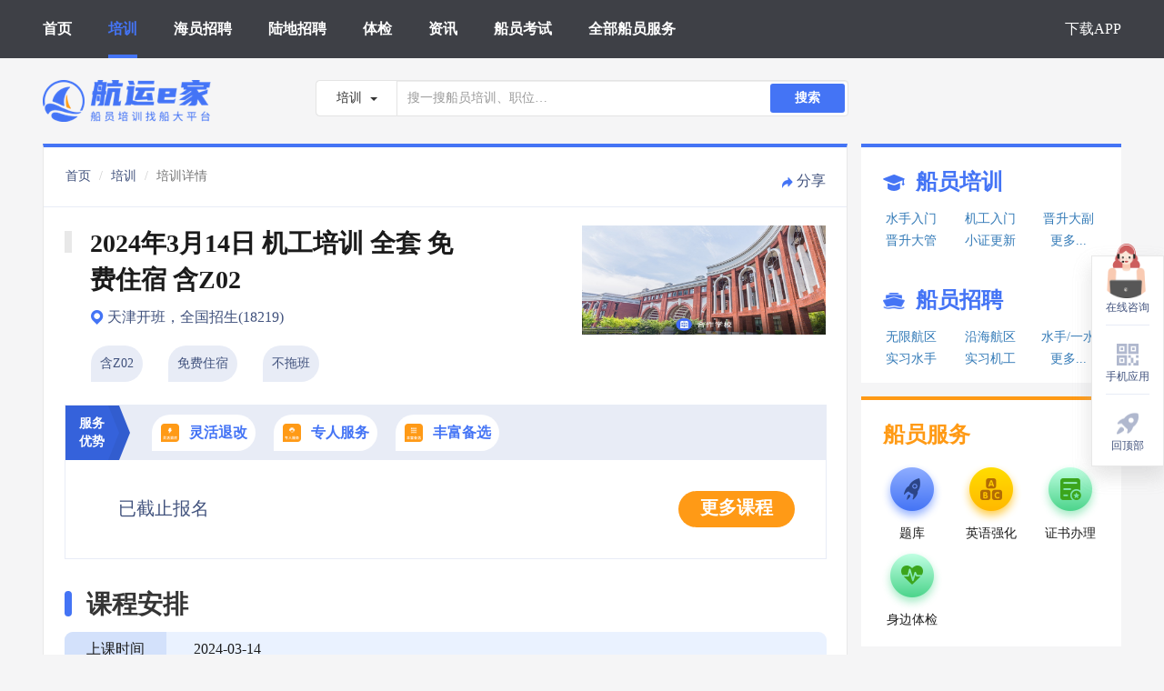

--- FILE ---
content_type: text/html; charset=UTF-8
request_url: https://www.hyej.net/train/detail_18219.html
body_size: 12037
content:
<html lang="en">
<head>
    <meta charset="UTF-8">
            <title>航运e家海员培训（天津校区）-2024年3月14日 机工培训 全套 免费住宿 含Z02开班信息-学校同价灵活退改-船员培训-学校机构查询-航运e家</title>
        <meta name="keywords" content="2024年3月14日 机工培训 全套 免费住宿 含Z02开班信息，，航运e家海员培训（天津校区），学校机构查询，航运e家"/>
        <meta name="description" content="航运e家为您提供2024年3月14日 机工培训 全套 免费住宿 含Z022021年最新船员开班信息，包含2024年3月14日 机工培训 全套 免费住宿 含Z02船员培训学校，机构和价格查询，船员培训内容，时间，计划等更多船员培训信息，找2024年3月14日 机工培训 全套 免费住宿 含Z02，上航运e家"/>
        <meta http-equiv="X-UA-Compatible" content="IE=edge">
    <meta name="viewport" content="width=device-width, initial-scale=1.0">
    <!--   搜狗     -->
    <meta name="sogou_site_verification" content="VayLFPVq1c"/>
    <!--   神马     -->
    <meta name="shenma-site-verification" content="04b575f93bf61376bb9089a5b8d71e85_1631171292"/>
    <!--    今日头条    -->
    <meta name="bytedance-verification-code" content="l6ASp1XmWfUMxGAlnVvq"/>
    <link rel="shortcut icon" href="https://resource.hangyunejia.com/resource//PC_WEB/images/bitbug_favicon.ico" type="image/x-icon">
    <link href="https://resource.hangyunejia.com/resource//PC_WEB/css/style-4dffd06ca8.min.css"
          rel="stylesheet">
    <meta name="baidu-site-verification" content="code-ZHdxn0KsbP" />
    <script>
        var _hmt = _hmt || [];
        (function() {
            var hm = document.createElement("script");
            hm.src = "https://hm.baidu.com/hm.js?5859bb2e9472b2e139e72e959b2237a0";
            var s = document.getElementsByTagName("script")[0];
            s.parentNode.insertBefore(hm, s);
        })();
    </script>
</head>

<body>
<!-- header -->
<div>
    <!-- 移动端导航 -->
    <div class="mask"></div>
    <div class="sidebar">
        <ul>
            <li class="tj_index_headerMenu_click" data-name="首页"><a href="/">首页</a></li>
            <li class="tj_index_headerMenu_click" data-name="培训"><a class="" href="/train/list.html">培训</a></li>
            <li class="tj_index_headerMenu_click" data-name="海员招聘"><a class="" href="/job/list.html">海员招聘</a></li>
            <li class="tj_index_headerMenu_click" data-name="陆地招聘"><a class="" href="/land/list.html">陆地招聘</a></li>
            <li class="tj_index_headerMenu_click" data-name="体检"><a class="" href="/hospital/list.html">体检</a></li>
            <li class="tj_index_headerMenu_click" data-name="资讯"><a class="" href="/cms/list.html">资讯</a></li>
            <li class="tj_index_headerMenu_click" data-name="船员考试"><a class="" href="/exam/list.html">船员考试</a></li>
            <li class="tj_index_headerMenu_click" data-name="全部船员服务"><a class="" href="/download.html">全部船员服务</a></li>
            <li class="tj_index_headerMenu_click" data-name="下载APP"><a class="" href="/download.html">下载APP</a></li>
        </ul>
    </div>
    <!-- header顶部导航 -->
    <div id="header">
        <header>
            <div class="header-container">
                <div class="nav-box">

                    <!-- memu选项 -->
                    <div class="nav-mid">
                        <ul class="navbar-nav">
                            <li class="tj_index_headerMenu_click" data-name="首页">
                                <h2 class="_h2">
                                    <a class="active" href="/">首页</a>
                                </h2>
                            </li>
                            <li class="tj_index_headerMenu_click" data-name="培训">
                                <h2 class="_h2">
                                    <a class="" href="/train/list.html">培训</a>
                                </h2>
                            </li>
                            <li class="tj_index_headerMenu_click" data-name="海员招聘">
                                <h2 class="_h2">
                                    <a class="" href="/job/list.html">海员招聘</a>
                                </h2>
                            </li>
                            <li class="tj_index_headerMenu_click" data-name="陆地招聘">
                                <h2 class="_h2">
                                    <a class="" href="/land/list.html">陆地招聘</a>
                                </h2>
                            </li>
                            <li class="tj_index_headerMenu_click" data-name="体检">
                                <h2 class="_h2">
                                    <a class="" href="/hospital/list.html">体检</a>
                                </h2>
                            </li>
                            <li class="tj_index_headerMenu_click" data-name="资讯">
                                <h2 class="_h2">
                                    <a class="" href="/cms/list.html">资讯</a>
                                </h2>
                            </li>
                            <li class="tj_index_headerMenu_click" data-name="船员考试">
                                <h2 class="_h2">
                                    <a class="" href="/exam/list.html">船员考试</a>
                                </h2>
                            </li>
                            <li class="tj_index_headerMenu_click" data-name="全部船员服务">
                                <h2 class="_h2">
                                    <a class="" href="/download.html">全部船员服务</a>
                                </h2>
                            </li>
                        </ul>
                        <ul class="navbar-nav navbar-right">
                            <li class="tj_index_headerMenu_click" data-name="下载APP">
                                <h2 class="_h2">
                                    <a class="" href="/download.html">下载APP</a>
                                </h2>
                            </li>
                        </ul>
                    </div>
                    <!-- 响应式菜单 -->
                    <div class="nav-mobile-menu">
                        <span class="sidebar_trigger"></span>
                    </div>
                </div>
                <!-- 公共数据 -->
                <div id="common" style="visibility: hidden;"
                     data-common=""></div>
            </div>
        </header>
    </div>
</div>
<!-- container -->
<div class="container clearfix">
    <!-- Search -->
    <div id="search">
        <div>
    <!-- 搜索框 -->
    <div class="row search">
        <h1 class="_h1">
            <a href="/">
                <img src="https://resource.hangyunejia.com/resource//PC_WEB/images/logo.png" class="logo" alt="航运e家，培训，找船大平台"/>
            </a>
        </h1>
        <div class="search-box">
            <div class="input-group-btn">
                <button type="button" class="btn btn-default dropdown-toggle" data-toggle="dropdown"
                        aria-haspopup="true" aria-expanded="false">
                                                    <span class="search_text">培训</span>
                                            <span class="caret"></span>
                </button>
                <ul class="dropdown-menu">
                    <li><a href="#">培训</a></li>
                    <li><a href="#">海员招聘</a></li>
                    <li><a href="#">陆地招聘</a></li>
                    <li><a href="#">体检</a></li>
                    <li><a href="#">资讯</a></li>
                </ul>
            </div>
            <input type="text" class="form-control search-input" placeholder="搜一搜船员培训、职位…" data-value="train">
            <button class="search-btn" data-value="train">搜索</button>
        </div>
    </div>
</div>    </div>

        <link href="https://resource.hangyunejia.com/resource//PC_WEB/css/trainInfo.css" rel="stylesheet">
    <style>
        .money_box{
            position: relative;
            margin-right: 10px;
        }
        .fee_text{
            background: #FFF1DE;
            color: #FF8735;
            font-size: 12px;
            font-weight: bold;
            position: absolute;
            top: -25px;
            right: 0;
            border-radius: 10px 4px 4px 0;
            padding: 3px 6px 3px 10px;
        }
        .money{
            font-size: 20px;
            font-family: PingFangSC-Semibold, PingFang SC;
            font-weight: bold;
            color: #FF9A15;
            line-height: 1;
            position: relative;
        }
        .yxj_text{
            font-size: 15px;
            margin-right: 4px;
        }
        .unit_text{
            font-size: 15px;
            margin-left: 4px;
        }
        .server_tips{
			padding-top: 10px;
			position: relative;
			color: #007aff;
            text-align: center
		}
		.server_tips::before{
			position: absolute;
			top: 4px;
			left: 48%;
			content: ' ';
			width: 0;
			height: 0;
			border-left: 4px solid transparent;
			border-right: 4px solid transparent;
			border-bottom: 4px solid #007aff;
			display: inline-block;
		}
    </style>
    <!-- 主内容 左 -->
    <div class="main_left">
        <!-- 导航 -->
        <div class="nav" >
            <div class="nav-left">
                <ol class="breadcrumb">
                    <li><a href="/">首页</a></li>
                    <li><a href="/train/list.html">培训</a></li>
                    <li class="active">培训详情</li>
                </ol>
            </div>
                 <div class="nav-right" id="shareImg">
                    <img src="https://resource.hangyunejia.com/resource//PC_WEB/images/trainInfo/share@2x.png" alt="" data-train-id="18219" data-url="/share/wxpic">
                    <span data-train-id="18219" data-url="/share/wxpic">分享</span>
                </div>
            <div class="line_left"></div>
            <div class="line_right"></div>
        </div>

        <!-- 标题 -->
        <div class="main_title">
            <div class='box_1 clearfix'>
                <a href="" target="_Blank">
                    <img src="https://oss.hangyunejia.com/hyej/school/f7zq70ITyf2WAzK4nlR9.jpg" alt="">
                                    </a>
                <div class="title">
                    <span class="box"></span>
                                        <h3 class="_h3"><span class="time_text">2024年3月14日 机工培训 全套 免费住宿 含Z02</span></h3>
                </div>
                <div class="school" >
                    <img src="https://resource.hangyunejia.com/resource//PC_WEB/images/trainInfo/icon-dizhi@2x.png" alt="">
                    <span>天津开班，全国招生(18219)</span>
                </div>
                <div class="info">
                                            <div><span>含Z02</span></div>
                                            <div><span>免费住宿</span></div>
                                            <div><span>不拖班</span></div>
                                    </div>
            </div>

            <div class='box_2'>
                <div class="fwys">
                    <img src="https://resource.hangyunejia.com/resource//PC_WEB/images/trainInfo/fuwuyoushi@2x.png" alt="">
                    <div class="fwys_title">服务优势</div>
                                            <div class="fwys_name">
                            <img src="https://oss.hangyunejia.com/hyej/train_service_advantage/XXUU3AdISMXG6RK48tYr.png" alt="">
                            <span>灵活退改</span>
                        </div>
                                            <div class="fwys_name">
                            <img src="https://oss.hangyunejia.com/hyej/train_service_advantage/iSOFctase89ktPRwSSs4.png" alt="">
                            <span>专人服务</span>
                        </div>
                                            <div class="fwys_name">
                            <img src="https://oss.hangyunejia.com/hyej/train_service_advantage/G33CpgHjDVJ5M4YgVi2g.png" alt="">
                            <span>丰富备选</span>
                        </div>
                                    </div>
                                    <div class="time_info clearfix">
                        <div class="time_left">
                            <span class="number">已截止报名</span>
                        </div>
                        <div class="time_right">
                            <div class="bm tj_trainInfo_ljbm_click" data-classid="18219"
                                 data-toggle="modal" data-target="#ewcodeModal"><span>更多课程</span>
                            </div>
                        </div>
                    </div>
                            </div>
        </div>

        <!-- 课程安排 -->
        <div class="item_kc">
            <div class="item_title">
                <div class="item_box"></div>
                <h4 class="_h4">
                    <div class="title_name">课程安排</div>
                </h4>
            </div>

            <div class="kc_list">
                <div class="kc_row">
                    <div class="row_title odd_left" style="border-radius: 9px 0 0 0;">上课时间</div>
                    <div class="row_content odd_right">2024-03-14</div>
                </div>
                <div class="kc_row">
                    <div class="row_title even_left">考试时间</div>
                    <div class="row_content even_right">学完就考</div>
                </div>
                <div class="kc_row">
                    <div class="row_title odd_left">培训时长</div>
                    <div class="row_content odd_right">3月左右</div>
                </div>
                <div class="kc_row">
                    <div class="row_title even_left">报到时间</div>
                    <div class="row_content even_right">2024-03-14</div>
                </div>
                <div class="kc_row">
                    <div class="row_title odd_left" style="border-radius: 0 0 0 9px;">报到地点</div>
                    <div class="row_content odd_right">天津市</div>
                </div>
            </div>
        </div>

        <!-- 报名条件 -->
        <div class="item_bm">
            <div class="item_title">
                <div class="item_box"></div>
                <h4 class="_h4">
                    <div class="title_name">报名条件</div>
                </h4>
            </div>
            <div class="bm_info">
                <pre>1.要求具有初中(含中专/技校)以上学历，无色盲，无传染性疾病、口吃、跛足，肝功能正常，无任何犯罪记录，建议年龄18-35周岁
 2.学校开课前完成海事局信息采集</pre>
            </div>
        </div>

        <!-- 培训内容 -->
        <div class="item_px">
            <div class="item_title">
                <div class="item_box"></div>
                <div class="title_name">培训内容</div>
            </div>
            <div class="px_info">
                <pre>小证培训（基本安全Z01、精通艇筏Z02、保安意识Z07、保安职责Z08)，大证培训（机工业务：金工工艺，机工英语）</pre>
            </div>
        </div>

        <!-- 费用说明 -->
        <div class="item_fy">
            <div class="item_title">
                <div class="item_box"></div>
                <h4 class="_h4">
                    <div class="title_name">费用说明</div>
                </h4>
            </div>
            <div class="fy_table">
            <div class="train_info_price">培训相关费用：</div>
            <div class="fy_title">公正、公开、透明，全心全意服务学员</div>
                <table>
                                                                <tr>
                                                            <td rowspan="1" class="tr_title">培训费</td>
                                                        <td class="tr_1">
                                                                    Z01基本安全 + Z02精通救生艇筏和救助艇 + Z07保安意识 + Z08负有指定保安职责 + 机工适任证培训    <br>
                                                            </td>
                            <td class="tr_money">8680.00 元
                                                            </td>
                        </tr>
                    
                                            
                                                    <tr>
                                <td class="tr_title">考试费</td>
                                                                                                            <td colspan="2" class="tr_2">已含在培训费内，无需额外缴纳</td>
                                                                                                </tr>
                                                                    
                                                    <tr>
                                <td class="tr_title">住宿费</td>
                                                                                                            <td colspan="2" class="tr_2">已含在培训费内，无需额外缴纳</td>
                                                                                                </tr>
                                                                    
                                                    <tr>
                                <td class="tr_title">教材费</td>
                                                                                                            <td colspan="2" class="tr_2">已含在培训费内，无需额外缴纳</td>
                                                                                                </tr>
                                                                    
                                                    <tr>
                                <td class="tr_title">体检费</td>
                                                                                                            <td colspan="2" class="tr_2">没有此费用</td>
                                                                                                </tr>
                                                            </table>
            </div>
            <div class="tr_brief_mini">如在您报名成功后、培训开始前，学校调整收费标准,航运e家将与您按学校发布的最新价格进行结算,多退少补。</div>
        </div>
        
         <!-- 航运e家赠品 -->
                     <div class="fy_table">
                <div class="train_info_price train_gift_top">航运e家赠品：</div>
                <div class="fy_title">航运e家赠您以下服务和商品，祝您培训就业一帆风顺！</div>
                <table>
                                            <tr>
                            <td class="tr_title gift_title">培训中－人身意外保险</td>
                            <td class="tr_2 gift_content">航运e家联合慧择保险经纪为您定制专属保障，由华泰财险承保。</td>
<!--                            <td class="tr_2 gift_price"></td>-->
                        </tr>
                                    </table>
                <div class="tr_brief_mini">申请退款时，如您已使用赠品，平台将扣除赠品费用。</div>
            </div>
        
        <!-- 报名流程 -->
        <div class="item_bmlc">
            <div class="item_title">
                <div class="item_box"></div>
                <h4 class="_h4">
                    <div class="title_name">报名流程</div>
                </h4>
            </div>
            <div class="bmlc_info">
                <table>
                    <tr>
                        <td id="lc_name">
                            <div class="lc_name">
                                <div class="lc_num">第一步</div>
                                <div class="lc_num_name">线上下单</div>
                            </div>

                        </td>
                        <td class="lc_info">
                            <div class="lc_first_info">
                                <p>1.阅读培训须知及服务协议</p>
                                <p>2.选择培训内的课程项目</p>
                                <p>3.填写报名信息</p>
                                <p>4.线上缴费</p>
                                <p>5.下单成功</p>
                            </div>

                        </td>
                    </tr>
                    <tr class="lc_second">
                        <td id="lc_name">
                            <div class="lc_name">
                                <div class="lc_num">第二步</div>
                                <div class="lc_num_name">报名审核</div>
                            </div>

                        </td>
                        <td class="lc_info">
                            <div class="lc_second_info">
                                <p>1.客服联系您核对报名信息，未核对的不予报备</p>
                                <p>2.报备学校及海事局</p>
                                <p>3.报名成功</p>
                            </div>
                        </td>
                    </tr>
                    <tr class="lc_three">
                        <td id="lc_name">
                            <div class="lc_name">
                                <div class="lc_num">第三步</div>
                                <div class="lc_num_name">报到上课</div>
                            </div>
                        </td>
                        <td class="lc_info">
                            <div class="lc_three_info">
                                <p>务必携带好必要证件，按时报到上课，遵守校规校纪。</p>
                            </div>
                        </td>
                    </tr>
                </table>
            </div>
        </div>

        <!-- 报道须知 -->
        <div class="item_bdxz">
            <div class="item_title">
                <div class="item_box"></div>
                <h4 class="_h4">
                    <div class="title_name">报到须知</div>
                </h4>
            </div>
            <div class="bdxz_info">
                <pre>1.请确定可以按时参加培训和考试；如因考勤不达标导致考试不合格，自行承担责任 ；
2.此培训为到校培训，具体培训安排以客服通知为准；</pre>
            </div>
        </div>

        <!-- 特别提醒 -->
        
        <!-- 售后保障 -->
        <div class="item_bdxz">
            <div class="item_title">
                <div class="item_box"></div>
                <h4 class="_h4">
                    <div class="title_name">售后保障</div>
                </h4>
            </div>
            <div class="bdxz_info">
                <pre>退学提示：
临近开班退学或改期，会导致名额不能充分被渴望学习的其它学员获得，因此制定以下退学和改期规则：
(1)开班前5个工作日及以上(含第5日)，可无条件改期或全额退款 ；
(2)开班前1-4个工作日(含第4日)可申请退款，但需扣取培训费的10%(最低50元，最高1000元)作为退订费；
(3)开班当天及以后需改期或退学，费用将无法退还。
(4)按学校要求，学校将您的信息报备海事局后，费用将无法退还；但一般学校只在开班前几天报备海事局，无需过度担心。</pre>
            </div>
        </div>

    <!-- 消费者告知书 -->
        <div class="item_consumer">
            <div class="item_title">
                <div class="item_box"></div>
                <h4 class="_h4">
                    <div class="title_name">消费者告知书</div>
                </h4>
            </div>
            <div class="consumer_info">
                <p>1.培训安排以学校通知为准，如遇培训临时取消、延期或提前等情况，航运e家会尽快以短信，微信消息或电话形式通知您，并协助您处理后续操作，航运e家无法承担因学校临时变更对您造成的损失。</p>
                <p>
                    2.若在您报名成功后、课程开始前，学校调整培训费用，航运e家将与您按学校发布的最新价格进行结算，多退少补。
                </p>
                <p>
                    3.如有疑问，可与航运e家老师联系，联系方式可在“我的订单”内查询，也可联系在线客服进行处理。
                </p>
                <p style="margin-top: 10px;">
                    详细服务协议，请见<a target="_blank" href="https://webh5.hangyunejia.com/apph5/pages/agreement_train.html">《航运e家培训报名服务协议》</a>
                </p>
            </div>
        </div>
    </div>

    <!-- 主内容 右 -->
    <div class="right-box">
        <div id="seaman_box">
            <div class="smb-group-box">
    <div class="smb-gl-box">
        <div class="smb-gl-title">
            <img src="https://resource.hangyunejia.com/resource//PC_WEB/images/train.png" class="smb-gl-img" alt="">
            <span>船员培训</span>
        </div>
        <div class="smb-gl-items">
                            <span class="tj_trainInfo_toTrainJob_click" data-typename="水手入门"><a href="/train/list.html?trainTypeData=10000003">水手入门</a></span>
                            <span class="tj_trainInfo_toTrainJob_click" data-typename="机工入门"><a href="/train/list.html?trainTypeData=hyrm_shuishouxp">机工入门</a></span>
                            <span class="tj_trainInfo_toTrainJob_click" data-typename="晋升大副"><a href="/train/list.html?trainTypeData=10000071">晋升大副</a></span>
                            <span class="tj_trainInfo_toTrainJob_click" data-typename="晋升大管"><a href="/train/list.html?trainTypeData=jspx_jsdaguan">晋升大管</a></span>
                            <span class="tj_trainInfo_toTrainJob_click" data-typename="小证更新"><a href="/train/list.html?trainTypeData=10000070">小证更新</a></span>
                            <span class="tj_trainInfo_toTrainJob_click" data-typename="更多..."><a href="/train/list.html">更多...</a></span>
                    </div>
        <div class="smb-gl-title _m_t_35">
            <img src="https://resource.hangyunejia.com/resource//PC_WEB/images/job.png" class="smb-gl-img" alt="">
            <span>船员招聘</span>
        </div>
        <div class="smb-gl-items">
                            <span class="tj_trainInfo_toTrainJob_click" data-typename="无限航区"><a href="/job/list.html?certShipRoute=A">无限航区</a></span>
                            <span class="tj_trainInfo_toTrainJob_click" data-typename="沿海航区"><a href="/job/list.html?certShipRoute=B">沿海航区</a></span>
                            <span class="tj_trainInfo_toTrainJob_click" data-typename="水手/一水"><a href="/job/list.html?jobData=chuanyuanlei_shuishou">水手/一水</a></span>
                            <span class="tj_trainInfo_toTrainJob_click" data-typename="实习水手"><a href="/job/list.html?jobData=chuanyuanlei_shixishuishou">实习水手</a></span>
                            <span class="tj_trainInfo_toTrainJob_click" data-typename="实习机工"><a href="/job/list.html?jobData=chuanyuanlei_shixijigong">实习机工</a></span>
                            <span class="tj_trainInfo_toTrainJob_click" data-typename="更多..."><a href="/job/list.html">更多...</a></span>
                    </div>
    </div>
</div>        </div>
        <div id="seaman_service" class="_m_t_15">
            <div class="sms-group-box ">
    <div class="sms-gr-box">
        <div class="sms-gr-title">
            <!-- <img src="../images/train.png" class="gl-img" alt=""> -->
            <span>船员服务</span>
        </div>
        <div class="sms-gr-items">
            <div class="sms-gr-item tj_seaman_service_click" data-name="题库" data-toggle="modal" data-target="#phoneFunction">
                <img src="https://resource.hangyunejia.com/resource//PC_WEB/images/service/icon-tiku@2x.png" class="sms-gr-img" alt="">
                <span>题库</span>
            </div>
            <div class="sms-gr-item tj_seaman_service_click" data-name="英语强化" data-toggle="modal" data-target="#phoneFunction">
                <img src="https://resource.hangyunejia.com/resource//PC_WEB/images/service/icon-yinyuqianghua@2x.png" class="sms-gr-img" alt="">
                <span>英语强化</span>
            </div>
<!--            <div class="sms-gr-item tj_seaman_service_click" data-name="补考" data-toggle="modal" data-target="#phoneFunction">
                <img src="https://resource.hangyunejia.com/resource//PC_WEB/images/service/icon-bukao@2x.png" class="sms-gr-img" alt="">
                <span>补考</span>
            </div>-->
            <div class="sms-gr-item tj_seaman_service_click" data-name="证书办理" data-toggle="modal" data-target="#phoneFunction">
                <img src="https://resource.hangyunejia.com/resource//PC_WEB/images/service/icon-zhengshubanli@2x.png" class="sms-gr-img" alt="">
                <span>证书办理</span>
            </div>
            <!-- <div class="sms-gr-item tj_seaman_service_click" data-name="极速就业" data-toggle="modal" data-target="#phoneFunction">
                <img src="https://resource.hangyunejia.com/resource//PC_WEB/images/service/icon-jisujiuye@2x.png" class="sms-gr-img" alt="">
                <span>极速就业</span>
            </div> -->
            <div class="sms-gr-item tj_seaman_service_click" data-name="身边体检" data-toggle="modal" data-target="#phoneFunction">
                <img src="https://resource.hangyunejia.com/resource//PC_WEB/images/service/icon-shenbiantijian@2x.png" class="sms-gr-img" alt="">
                <span>身边体检</span>
            </div>
<!--            <div class="sms-gr-item tj_seaman_service_click"  data-name="船员上网" data-toggle="modal" data-target="#phoneFunction">
                <img src="https://resource.hangyunejia.com/resource//PC_WEB/images/service/icon-chuanyuanshangwang@2x.png" class="sms-gr-img" alt="">
                <span>船员上网</span>
            </div>-->
<!--            <div class="sms-gr-item tj_seaman_service_click" data-name="社保代缴" data-toggle="modal" data-target="#phoneFunction">
                <img src="https://resource.hangyunejia.com/resource//PC_WEB/images/service/icon-shebaodaijiao@2x.png" class="sms-gr-img" alt="">
                <span>社保代缴</span>
            </div>-->
        </div>
    </div>
</div>        </div>
        <div class="recommend _m_t_33">
    <div class=""></div>
    <span>推荐职位</span>
    <span id="more_recommend"><a href="/job/list.html" >更多职位...</a></span>
</div>
    <a href="/job/detail_51213.html" target="_Blank" class="tj_jobInfo_recommendJob_click"
       data-jobid="51213">
        <div class="rb-item _m_t_12 job_recommend">
            <span class="blank"></span>
            <p title="无限航区 山东汇恒船舶管理有限责任公司 轮机长">
                                无限航区 山东汇恒船舶管理有限责任公司 轮机长
            </p>
            <div class="rb-item-content">
                <div class="row_1 clearfix">
                                            <span class="_f_l _color_grey">山东汇恒船舶管理有限责任公司</span>
                                        <span class="_f_r _color_grey"></span>
                </div>
                <div class="row_2">
                    <ul>
                        <li>东南亚</li>
                        <li>550TEU</li>
                        <li>集装箱船</li>
                        <li></li>
                    </ul>
                </div>
                <div class="row_3">
                    <span class="money">面议</span>
                </div>
            </div>
        </div>
    </a>
    <a href="/job/detail_51454.html" target="_Blank" class="tj_jobInfo_recommendJob_click"
       data-jobid="51454">
        <div class="rb-item _m_t_12 job_recommend">
            <span class="blank"></span>
            <p title="无限航区 山东汇恒船舶管理有限责任公司 船长">
                                无限航区 山东汇恒船舶管理有限责任公司 船长
            </p>
            <div class="rb-item-content">
                <div class="row_1 clearfix">
                                            <span class="_f_l _color_grey">山东汇恒船舶管理有限责任公司</span>
                                        <span class="_f_r _color_grey"></span>
                </div>
                <div class="row_2">
                    <ul>
                        <li>东南亚</li>
                        <li></li>
                        <li>集装箱船</li>
                        <li>18000吨</li>
                    </ul>
                </div>
                <div class="row_3">
                    <span class="money">面议</span>
                </div>
            </div>
        </div>
    </a>
    <a href="/job/detail_51721.html" target="_Blank" class="tj_jobInfo_recommendJob_click"
       data-jobid="51721">
        <div class="rb-item _m_t_12 job_recommend">
            <span class="blank"></span>
            <p title="无限航区 沿海航区 山东汇恒船舶管理有限责任公司 实习 新证 普证 高证 水手">
                                无限航区 沿海航区 山东汇恒船舶管理有限责任公司 实习 新证 普证 高证 水手
            </p>
            <div class="rb-item-content">
                <div class="row_1 clearfix">
                                            <span class="_f_l _color_grey">山东汇恒船舶管理有限责任公司</span>
                                        <span class="_f_r _color_grey"></span>
                </div>
                <div class="row_2">
                    <ul>
                        <li>全球不定线</li>
                        <li></li>
                        <li>散货船</li>
                        <li>63000吨</li>
                    </ul>
                </div>
                <div class="row_3">
                    <span class="money">面议</span>
                </div>
            </div>
        </div>
    </a>
        <div class="recommend _m_t_33">
    <div class=""></div>
    <span>推荐培训</span>
    <span id="more_recommend"><a href="/train/list.html">更多培训...</a></span>
</div>
    <a href="/train/detail_31770.html" target="_Blank"
       class="tj_trainInfo_recommendTrain_click" data-classid="31770">
        <div class="rb-item _m_t_12 px_recommend">
                        <p title="2026年1月30日 小证更新 Z01Z02Z04">2026年1月30日 小证更新 Z01Z02Z04</p>
            <div class="rb-item-content">
                <div class="row_1 clearfix">
                    <span class="_f_l">江苏省大港中等专业学校</span>
                </div>
                <div class="row_2 clearfix">
                                            <span class="tag tag-1">
                            2026.01.30
                        </span>
                                                                <span class="_f_r _color_grey">剩4个名额</span>
                                    </div>
                <div class="row_3">
<!--                    <div class="tag"><span>零差价</span></div>-->
                    <span class="money">300 ~ 1050<span class="unit">元</span></span>
                </div>
            </div>
        </div>
    </a>
    <a href="/train/detail_31597.html" target="_Blank"
       class="tj_trainInfo_recommendTrain_click" data-classid="31597">
        <div class="rb-item _m_t_12 px_recommend">
                                                <div class="tips_box"></div>
                    <span class="_f_r tips">付订金占名额</span>
                                        <p title="2026年3月 三副入门培训 一年制 免费住宿 企业联合班 仅限非航海类专科及以上学历 时间待定">2026年3月 三副入门培训 一年制 免费住宿 企业联合班 仅限非航海类专科及以上学历 时间待定</p>
            <div class="rb-item-content">
                <div class="row_1 clearfix">
                    <span class="_f_l">天津海运职业学院</span>
                </div>
                <div class="row_2 clearfix">
                                            <span class="_f_l _color_grey">
                                                            付订金占名额
                                                    </span>
                                                                <span class="_f_r _color_grey">剩10个名额</span>
                                    </div>
                <div class="row_3">
<!--                    <div class="tag"><span>零差价</span></div>-->
                    <span class="money">21800<span class="unit">元</span></span>
                </div>
            </div>
        </div>
    </a>
    <a href="/train/detail_31344.html" target="_Blank"
       class="tj_trainInfo_recommendTrain_click" data-classid="31344">
        <div class="rb-item _m_t_12 px_recommend">
                                                <div class="tips_box"></div>
                    <span class="_f_r tips">付订金占名额</span>
                                        <p title="2026年3月6日 机工晋升三管轮培训 送资历维护 送定制礼品">2026年3月6日 机工晋升三管轮培训 送资历维护 送定制礼品</p>
            <div class="rb-item-content">
                <div class="row_1 clearfix">
                    <span class="_f_l">滨州职业学院</span>
                </div>
                <div class="row_2 clearfix">
                                            <span class="_f_l _color_grey">
                                                            付订金占名额
                                                    </span>
                                                                <span class="_f_r _color_grey">剩3个名额</span>
                                    </div>
                <div class="row_3">
<!--                    <div class="tag"><span>零差价</span></div>-->
                    <span class="money">13000 ~ 15488<span class="unit">元</span></span>
                </div>
            </div>
        </div>
    </a>
        <div class="recommend _m_t_33">
    <div class=""></div>
    <span>推荐资讯</span>
    <span id="more_recommend"><a href="/cms/list.html">更多资讯...</a></span>
</div>
    <a href="/cms/detail_549.html" target="_blank">
        <div class="rb-item _m_t_12 recommend_zx_box">
            <span class="blank"></span>
            <p title="2026年1月船员工资行情参考">2026年1月船员工资行情参考</p>
            <div class="rb-item-content">
                <div class="row_1 clearfix">
                    <span class="_f_l _color_grey">322浏览</span>
                    <span class="_f_r _color_grey">2025.12.31 发布</span>
                </div>
            </div>
        </div>
    </a>
    <a href="/cms/detail_540.html" target="_blank">
        <div class="rb-item _m_t_12 recommend_zx_box">
            <span class="blank"></span>
            <p title="航运e家，船员培训找船大平台">航运e家，船员培训找船大平台</p>
            <div class="rb-item-content">
                <div class="row_1 clearfix">
                    <span class="_f_l _color_grey">1456浏览</span>
                    <span class="_f_r _color_grey">2025.07.08 发布</span>
                </div>
            </div>
        </div>
    </a>
    <a href="/cms/detail_548.html" target="_blank">
        <div class="rb-item _m_t_12 recommend_zx_box">
            <span class="blank"></span>
            <p title="2025年12月船员工资行情参考">2025年12月船员工资行情参考</p>
            <div class="rb-item-content">
                <div class="row_1 clearfix">
                    <span class="_f_l _color_grey">791浏览</span>
                    <span class="_f_r _color_grey">2025.11.28 发布</span>
                </div>
            </div>
        </div>
    </a>
    <a href="/cms/detail_547.html" target="_blank">
        <div class="rb-item _m_t_12 recommend_zx_box">
            <span class="blank"></span>
            <p title="2025年11月船员工资行情参考">2025年11月船员工资行情参考</p>
            <div class="rb-item-content">
                <div class="row_1 clearfix">
                    <span class="_f_l _color_grey">1260浏览</span>
                    <span class="_f_r _color_grey">2025.10.29 发布</span>
                </div>
            </div>
        </div>
    </a>
    <a href="/cms/detail_546.html" target="_blank">
        <div class="rb-item _m_t_12 recommend_zx_box">
            <span class="blank"></span>
            <p title="2025年10月船员工资行情参考">2025年10月船员工资行情参考</p>
            <div class="rb-item-content">
                <div class="row_1 clearfix">
                    <span class="_f_l _color_grey">1552浏览</span>
                    <span class="_f_r _color_grey">2025.09.26 发布</span>
                </div>
            </div>
        </div>
    </a>
    </div>

    <!-- 切换按钮 -->
    <div class="change_btn clearfix">
                <a href="/train/detail_14867.html" class="pre_btn"><i class="img"></i>上一条</a>
                        <a href="/train/detail_26246.html" class="next_btn">下一条<i class="img"></i></a>
                </div>

    <!-- aside -->
    <div id="aside">
        <div class="aside">
    <div class="box box_zx tj_kefu_click">
        <div class="img_1">
            <a href="https://work.weixin.qq.com/kfid/kfcb65fbc1c0c176608?enc_scene=ENC6YouHqULaefgTH9BjWyM2X1hzjVEcR7vqadydGVv8HbaxGUAujx6cGrTTHLUu7uBHu" target="_blank">
                <img src="https://oss.hangyunejia.com/hyej/banner/OXux5yuO004u9Ap8bxsQ.png" alt="">
            </a>
        </div>
        <div class="img"></div>
        <span class="text">在线咨询</span>
    </div>
    <div class="box box_yy tj_phoneFunction_click" data-toggle="modal" data-target="#phoneFunction">
        <div class="img img_2"><img src="https://resource.hangyunejia.com/resource//PC_WEB/images/aside/icon-shoujiyingyong@2x.png" alt=""></div>
        <span class="text">手机应用</span>
    </div>
    <a class="box box_back_top backTop">
        <div class="img img_3"><img src="https://resource.hangyunejia.com/resource//PC_WEB/images/aside/icon-huidingbu@2x.png" alt=""></div>
        <span>回顶部</span>
    </a>
</div>

<!-- 云智服 -->
<!--
<script src="https://resource.hangyunejia.com/resource//PC_WEB/js/yzf.js"></script>-->
    </div>
    <div id="service_modal">
        <div>
    <!-- Modal -->
    <div class="modal fade search-modal phone-function-modal" id="phoneFunction" tabindex="-1" role="dialog"
         aria-labelledby="phoneFunctionLabel">
        <div class="modal-dialog modal-lg" role="document">
            <div class="modal-content">
                <div class="modal-header">
                    <button type="button" class="close" data-dismiss="modal" aria-label="Close"><span
                                aria-hidden="true">&times;</span></button>
                    <!-- <h4 class="modal-title" id="trainTypeModalLabel">培训分类</h4> -->
                    <div class="title_box"></div>
                    <div class="modal_title">
                        <span class="title">船员服务</span>
                    </div>
                </div>
                <div class="modal-body">
                    <div class="content_box">
                        <div class="modal_box">
                            <!-- <div class="title_box"></div>
                            <div class="modal_title">
                                <span class="title">船员服务</span>
                            </div> -->
                            <div class="title_remark">建议使用航运e家移动应用，获得随时随地的贴心船员服务：</div>

                            <div class="ew_info">
                                <span class="info_left">推荐，需安装</span>
                                <span class="info_right">航运e家APP，船员培训/就业/体检/办证等服务齐全，功能强大！</span>
                            </div>
                            <div class="ew_box">
                                <div class="ew_left">
                                    <div class="icon_android">
                                        <img src="https://resource.hangyunejia.com/resource//PC_WEB/images/download/anzhuo@2x.png" alt=""></div>
                                    <div class="ew_android">
                                        <img src="https://resource.hangyunejia.com/resource//PC_WEB/images/download/ewcode.png" alt="">
                                        <span>安卓手机下载</span>
                                    </div>
                                    <div class="shadow_android"></div>
                                </div>
                                <div class="ew_right">
                                    <div class="icon_ios">
                                        <img src="https://resource.hangyunejia.com/resource//PC_WEB/images/download/iso@2x.png" alt=""></div>
                                    <div class="ew_ios">
                                        <img src="https://resource.hangyunejia.com/resource//PC_WEB/images/download/ewcode.png" alt="">
                                        <span>苹果手机下载</span>
                                    </div>
                                    <div class="shadow_ios"></div>
                                </div>
                            </div>

                            <div class="ew_info ew_info_2">
                                <span class="info_left_2">扫码即用，无需安装</span>
                                <span class="info_right">航运e家微信小程序，扫码即用，无需安装，各有精彩！</span>
                            </div>

                            <div class="mapp">
                                <div class="app_1">
                                    <img src="https://resource.hangyunejia.com/resource//PC_WEB/images/download/pxy_icon.png" alt="">
                                    <span>航运e家 培训易</span>
                                </div>
                                <div class="app_2">
                                    <img src="https://resource.hangyunejia.com/resource//PC_WEB/images/download/zcy_icon.png" alt="">
                                    <span>航运e家 找船易</span>
                                </div>
                                <div class="app_3">
                                    <img src="https://resource.hangyunejia.com/resource//PC_WEB/images/download/ksy_icon.png" alt="">
                                    <span>航运e家 考试易</span>
                                </div>
                            </div>
                        </div>
                    </div>

                </div>
            </div>
        </div>
    </div>
</div>    </div>
    <!-- 二维码弹框 -->
    <div class="modal fade search-modal ewcode-modal" id="ewcodeModal" tabindex="-1" role="dialog"
         aria-labelledby="ewcodeModalLabel">
        <div class="modal-dialog modal-lg" role="document">
            <div class="modal-content">
                <div class="modal-header">
                    <button type="button" class="close" data-dismiss="modal" aria-label="Close"><span
                                aria-hidden="true">&times;</span></button>
                    <span class="img_box"><img src="https://resource.hangyunejia.com/resource//PC_WEB/images/trainInfo/school@2x.png"></span>
                    <h4 class="modal-title" id="ewcodeModalLabel">天津开班，全国招生(18219)</h4>
                </div>
                <div class="modal-body">
                    <span class="search-all">使用[微信扫一扫]扫描下方图片,即可立即报名;</span>

                    <div class="search-body">
                        <div class="ewcode_content">
                            <img src="/detail/qrcode_1_18219.html" alt="">
                            <div class="img_bottom_box"></div>
                        </div>
                        <div class="ewcode_text">2024年3月14日 机工培训 全套 免费住宿 含Z02</div>
                    </div>

                </div>
            </div>
        </div>
    </div>
</div>

<!-- aside -->
<div id="aside">
    <div class="aside">
    <div class="box box_zx tj_kefu_click">
        <div class="img_1">
            <a href="https://work.weixin.qq.com/kfid/kfcb65fbc1c0c176608?enc_scene=ENC6YouHqULaefgTH9BjWyM2X1hzjVEcR7vqadydGVv8HbaxGUAujx6cGrTTHLUu7uBHu" target="_blank">
                <img src="https://oss.hangyunejia.com/hyej/banner/OXux5yuO004u9Ap8bxsQ.png" alt="">
            </a>
        </div>
        <div class="img"></div>
        <span class="text">在线咨询</span>
    </div>
    <div class="box box_yy tj_phoneFunction_click" data-toggle="modal" data-target="#phoneFunction">
        <div class="img img_2"><img src="https://resource.hangyunejia.com/resource//PC_WEB/images/aside/icon-shoujiyingyong@2x.png" alt=""></div>
        <span class="text">手机应用</span>
    </div>
    <a class="box box_back_top backTop">
        <div class="img img_3"><img src="https://resource.hangyunejia.com/resource//PC_WEB/images/aside/icon-huidingbu@2x.png" alt=""></div>
        <span>回顶部</span>
    </a>
</div>

<!-- 云智服 -->
<!--
<script src="https://resource.hangyunejia.com/resource//PC_WEB/js/yzf.js"></script>-->
</div>

<div id="service_modal">
    <div>
    <!-- Modal -->
    <div class="modal fade search-modal phone-function-modal" id="phoneFunction" tabindex="-1" role="dialog"
         aria-labelledby="phoneFunctionLabel">
        <div class="modal-dialog modal-lg" role="document">
            <div class="modal-content">
                <div class="modal-header">
                    <button type="button" class="close" data-dismiss="modal" aria-label="Close"><span
                                aria-hidden="true">&times;</span></button>
                    <!-- <h4 class="modal-title" id="trainTypeModalLabel">培训分类</h4> -->
                    <div class="title_box"></div>
                    <div class="modal_title">
                        <span class="title">船员服务</span>
                    </div>
                </div>
                <div class="modal-body">
                    <div class="content_box">
                        <div class="modal_box">
                            <!-- <div class="title_box"></div>
                            <div class="modal_title">
                                <span class="title">船员服务</span>
                            </div> -->
                            <div class="title_remark">建议使用航运e家移动应用，获得随时随地的贴心船员服务：</div>

                            <div class="ew_info">
                                <span class="info_left">推荐，需安装</span>
                                <span class="info_right">航运e家APP，船员培训/就业/体检/办证等服务齐全，功能强大！</span>
                            </div>
                            <div class="ew_box">
                                <div class="ew_left">
                                    <div class="icon_android">
                                        <img src="https://resource.hangyunejia.com/resource//PC_WEB/images/download/anzhuo@2x.png" alt=""></div>
                                    <div class="ew_android">
                                        <img src="https://resource.hangyunejia.com/resource//PC_WEB/images/download/ewcode.png" alt="">
                                        <span>安卓手机下载</span>
                                    </div>
                                    <div class="shadow_android"></div>
                                </div>
                                <div class="ew_right">
                                    <div class="icon_ios">
                                        <img src="https://resource.hangyunejia.com/resource//PC_WEB/images/download/iso@2x.png" alt=""></div>
                                    <div class="ew_ios">
                                        <img src="https://resource.hangyunejia.com/resource//PC_WEB/images/download/ewcode.png" alt="">
                                        <span>苹果手机下载</span>
                                    </div>
                                    <div class="shadow_ios"></div>
                                </div>
                            </div>

                            <div class="ew_info ew_info_2">
                                <span class="info_left_2">扫码即用，无需安装</span>
                                <span class="info_right">航运e家微信小程序，扫码即用，无需安装，各有精彩！</span>
                            </div>

                            <div class="mapp">
                                <div class="app_1">
                                    <img src="https://resource.hangyunejia.com/resource//PC_WEB/images/download/pxy_icon.png" alt="">
                                    <span>航运e家 培训易</span>
                                </div>
                                <div class="app_2">
                                    <img src="https://resource.hangyunejia.com/resource//PC_WEB/images/download/zcy_icon.png" alt="">
                                    <span>航运e家 找船易</span>
                                </div>
                                <div class="app_3">
                                    <img src="https://resource.hangyunejia.com/resource//PC_WEB/images/download/ksy_icon.png" alt="">
                                    <span>航运e家 考试易</span>
                                </div>
                            </div>
                        </div>
                    </div>

                </div>
            </div>
        </div>
    </div>
</div></div>

<!-- footer -->
<div id="footer">
    <footer>
    <div class="footer-box clearfix">
        <div class="footer-title">
            <span class="footer-title-name">武汉小舟航运信息科技有限公司</span>
            <span class="footer-title-nav">
                <ul>
                    <li class="tj_index_footerMenu_click" data-name="首页">
                        <a href="/">首页</a>
                    </li>
                    <li class="tj_index_footerMenu_click" data-name="培训">
                        <a class="" href="/train/list.html">培训</a>
                    </li>
                    <li class="tj_index_footerMenu_click" data-name="海员招聘">
                        <a class="" href="/job/list.html">海员招聘</a>
                    </li>
                    <li class="tj_index_footerMenu_click" data-name="陆地招聘">
                        <a class="" href="/land/list.html">陆地招聘</a>
                    </li>
                    <li class="tj_index_footerMenu_click" data-name="体检">
                        <a class="" href="/hospital/list.html">体检</a>
                    </li>
                    <li class="tj_index_footerMenu_click" data-name="资讯">
                        <a class="" href="/cms/list.html">资讯</a>
                    </li>
                    <li class="tj_index_footerMenu_click" data-name="船员考试">
                        <a class="" href="/exam/list.html">船员考试</a>
                    </li>
                    <li class="tj_index_footerMenu_click" data-name="全部船员服务">
                        <a class="" href="/download.html">全部船员服务</a>
                    </li>
                </ul>
            </span>
        </div>

        <div class="footer-info">
            <span>地址：武昌区徐家棚街道秦园路38号宸胜国际中心19楼1908</span><br/>
            <span>电话：400-656-0366</span>
        </div>

        <!-- 版权信息 -->
        <div class="footer-copy">
            <span class="copyright">Copyright © 2015-2026 Xiaozhou,Inc. All Rights Reserved. 服务声明
                <a href="https://beian.miit.gov.cn/">鄂ICP备16001121号-2</a>
            </span>
            <span class="copyright">
                <a href="http://www.beian.gov.cn/portal/registerSystemInfo?recordcode=42010602004705" target="_blank">
                    <img src="https://oss.hangyunejia.com/hyej/information/Dc3lWbxWOUERg2z8Crvg.png">
                    鄂公网安备42010602004705.
                </a>
            </span>
        </div>
    </div>
</footer>
<!--
<script>
    import Image from "../../../../public/resource/js/ueditor/dialogs/image/image.html";
    export default {
        components: {Image}
    }
</script>-->
</div>

<!-- Scripts -->
<script src="https://resource.hangyunejia.com/resource//PC_WEB/js/rev/lib_rev-1d75d47896.min.js"></script>
<!-- 云智服 web -->
<script src="https://yzf.qq.com/xv/web/static/chat_sdk/yzf_chat.min.js"></script>
<script>
    (function(){
        var bp = document.createElement('script');
        var curProtocol = window.location.protocol.split(':')[0];
        if (curProtocol === 'https'){
            bp.src = 'https://zz.bdstatic.com/linksubmit/push.js';
        }
        else{
            bp.src = 'http://push.zhanzhang.baidu.com/push.js';
        }
        var s = document.getElementsByTagName("script")[0];
        s.parentNode.insertBefore(bp, s);
    })();
</script>
</body>

</html>